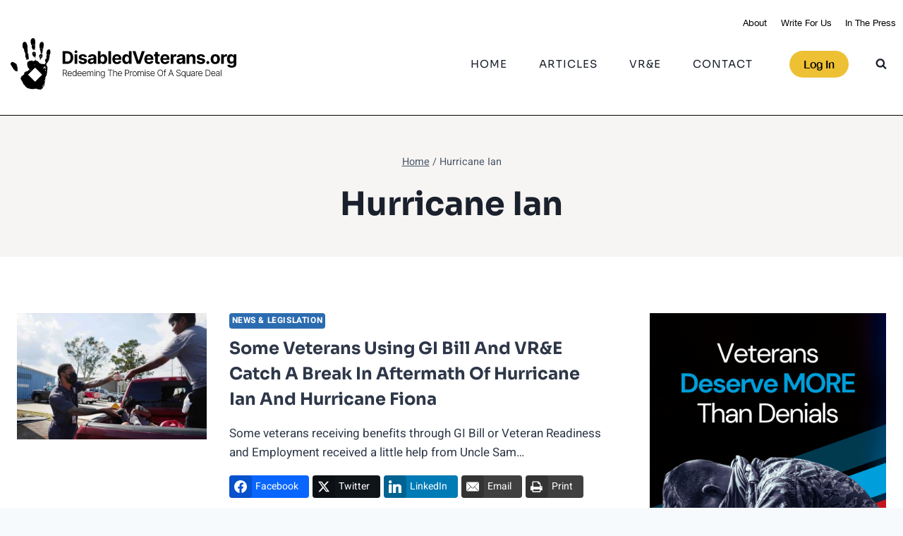

--- FILE ---
content_type: image/svg+xml
request_url: https://www.disabledveterans.org/wp-content/uploads/2023/08/disabled-logo.svg
body_size: 16645
content:
<?xml version="1.0" encoding="UTF-8"?>
<svg xmlns="http://www.w3.org/2000/svg" width="328" height="74.735" viewBox="0 0 328 74.735">
  <g id="Group_38" data-name="Group 38" transform="translate(-180 378.646)">
    <g id="Group_2" data-name="Group 2" transform="translate(180 -378.646)">
      <g id="Group_3" data-name="Group 3" transform="translate(0 0)">
        <path id="Path_1" data-name="Path 1" d="M168.034,58.976h-6.552V40.493h6.606a9.83,9.83,0,0,1,4.8,1.105,7.547,7.547,0,0,1,3.1,3.173,10.494,10.494,0,0,1,1.087,4.946,10.569,10.569,0,0,1-1.087,4.964,7.538,7.538,0,0,1-3.114,3.186,9.933,9.933,0,0,1-4.842,1.11m-2.644-3.348h2.482a6.263,6.263,0,0,0,2.919-.618,3.953,3.953,0,0,0,1.787-1.923,8.109,8.109,0,0,0,.6-3.37,8.027,8.027,0,0,0-.6-3.348,3.941,3.941,0,0,0-1.782-1.914,6.279,6.279,0,0,0-2.915-.614H165.39Z" transform="translate(-86.017 -21.57)"></path>
        <path id="Path_2" data-name="Path 2" d="M201.013,42.123a2.062,2.062,0,0,1-1.466-.573,1.848,1.848,0,0,1,0-2.743,2.162,2.162,0,0,1,2.933,0,1.849,1.849,0,0,1,0,2.743,2.063,2.063,0,0,1-1.467.573m-1.931,1.787h3.845V57.772h-3.845Z" transform="translate(-105.968 -20.366)"></path>
        <path id="Path_3" data-name="Path 3" d="M223.241,54.128l-3.52.216a1.851,1.851,0,0,0-.388-.816,2.132,2.132,0,0,0-.781-.587,2.748,2.748,0,0,0-1.151-.221,2.843,2.843,0,0,0-1.507.375,1.129,1.129,0,0,0-.614,1,1.069,1.069,0,0,0,.4.839,3.155,3.155,0,0,0,1.363.551l2.509.506a6.223,6.223,0,0,1,3.015,1.335,3.145,3.145,0,0,1,.993,2.419,3.791,3.791,0,0,1-.8,2.392,5.218,5.218,0,0,1-2.184,1.6,8.3,8.3,0,0,1-3.19.573A7.462,7.462,0,0,1,213,63.157a4.448,4.448,0,0,1-1.909-3.136l3.782-.2a1.924,1.924,0,0,0,.83,1.277,3.522,3.522,0,0,0,3.317.045,1.191,1.191,0,0,0,.627-1.016,1.075,1.075,0,0,0-.442-.862,3.233,3.233,0,0,0-1.336-.519l-2.4-.479a5.72,5.72,0,0,1-3.018-1.408,3.484,3.484,0,0,1-.988-2.554,3.716,3.716,0,0,1,.727-2.3,4.608,4.608,0,0,1,2.048-1.489,8.4,8.4,0,0,1,3.1-.523,6.863,6.863,0,0,1,4.138,1.11,4.3,4.3,0,0,1,1.764,3.024" transform="translate(-112.443 -26.631)"></path>
        <path id="Path_4" data-name="Path 4" d="M244.539,64.3a5.728,5.728,0,0,1-2.365-.465,3.74,3.74,0,0,1-1.638-1.38,4.092,4.092,0,0,1-.6-2.288,4.036,4.036,0,0,1,.424-1.94,3.44,3.44,0,0,1,1.155-1.264,5.606,5.606,0,0,1,1.666-.722,12.526,12.526,0,0,1,1.963-.343q1.209-.126,1.949-.239a2.725,2.725,0,0,0,1.074-.339.753.753,0,0,0,.334-.668V54.6a1.667,1.667,0,0,0-.537-1.326,2.238,2.238,0,0,0-1.521-.47,2.709,2.709,0,0,0-1.652.456,2.139,2.139,0,0,0-.812,1.142l-3.556-.289a4.858,4.858,0,0,1,1.065-2.189,5.165,5.165,0,0,1,2.053-1.426,7.858,7.858,0,0,1,2.919-.5,8.932,8.932,0,0,1,2.216.271,5.854,5.854,0,0,1,1.886.839,4.106,4.106,0,0,1,1.3,1.458,4.422,4.422,0,0,1,.479,2.125v9.35H248.7V62.115h-.108a3.851,3.851,0,0,1-.894,1.142,4.028,4.028,0,0,1-1.345.767,5.483,5.483,0,0,1-1.814.275m1.1-2.653a3.2,3.2,0,0,0,1.5-.338,2.618,2.618,0,0,0,1.02-.916,2.371,2.371,0,0,0,.37-1.309V57.611a1.97,1.97,0,0,1-.492.212,7.063,7.063,0,0,1-.7.172q-.388.077-.776.136t-.7.1a4.764,4.764,0,0,0-1.182.316,1.9,1.9,0,0,0-.786.582,1.447,1.447,0,0,0-.279.907,1.378,1.378,0,0,0,.573,1.2,2.438,2.438,0,0,0,1.458.411" transform="translate(-127.807 -26.631)"></path>
        <path id="Path_5" data-name="Path 5" d="M271.4,58.976V40.493h3.845v6.949h.117A5.084,5.084,0,0,1,276.1,46.3a3.868,3.868,0,0,1,1.264-.975,4.3,4.3,0,0,1,1.945-.393,5.232,5.232,0,0,1,2.8.79,5.521,5.521,0,0,1,2.049,2.374,9.081,9.081,0,0,1,.767,3.967,9.205,9.205,0,0,1-.744,3.912,5.557,5.557,0,0,1-2.022,2.41,5.187,5.187,0,0,1-2.856.817,4.408,4.408,0,0,1-1.9-.37,3.882,3.882,0,0,1-1.277-.934,4.644,4.644,0,0,1-.758-1.142H275.2v2.22Zm3.763-6.931a6.164,6.164,0,0,0,.343,2.157,3.169,3.169,0,0,0,.993,1.43,2.695,2.695,0,0,0,3.168-.009,3.2,3.2,0,0,0,.988-1.444,6.867,6.867,0,0,0,0-4.246,3.146,3.146,0,0,0-.984-1.426,2.493,2.493,0,0,0-1.6-.515,2.519,2.519,0,0,0-1.584.5,3.1,3.1,0,0,0-.988,1.408,6.084,6.084,0,0,0-.343,2.148" transform="translate(-144.569 -21.57)"></path>
        <rect id="Rectangle_1" data-name="Rectangle 1" width="3.845" height="18.483" transform="translate(142.146 18.923)"></rect>
        <path id="Path_6" data-name="Path 6" d="M323.008,64.308a7.349,7.349,0,0,1-3.678-.871,5.894,5.894,0,0,1-2.369-2.473,9,9,0,0,1,0-7.55A6.132,6.132,0,0,1,319.3,50.9a6.8,6.8,0,0,1,3.551-.9,7.33,7.33,0,0,1,2.559.438,5.761,5.761,0,0,1,2.075,1.313,5.979,5.979,0,0,1,1.386,2.2,8.779,8.779,0,0,1,.5,3.091V58.09H317.665V55.707h8.087a2.949,2.949,0,0,0-.361-1.471,2.634,2.634,0,0,0-1-1.007,2.91,2.91,0,0,0-1.475-.365,2.959,2.959,0,0,0-1.548.4,2.878,2.878,0,0,0-1.051,1.073,3.06,3.06,0,0,0-.388,1.494V58.1a3.858,3.858,0,0,0,.383,1.778,2.754,2.754,0,0,0,1.087,1.155,3.288,3.288,0,0,0,1.67.406,3.632,3.632,0,0,0,1.173-.18,2.43,2.43,0,0,0,.912-.542,2.356,2.356,0,0,0,.578-.884l3.555.235a4.849,4.849,0,0,1-1.105,2.234,5.549,5.549,0,0,1-2.148,1.48,8.073,8.073,0,0,1-3.028.528" transform="translate(-168.394 -26.631)"></path>
        <path id="Path_7" data-name="Path 7" d="M352.72,59.2a5.192,5.192,0,0,1-2.857-.817,5.558,5.558,0,0,1-2.021-2.41,9.206,9.206,0,0,1-.745-3.912,9.08,9.08,0,0,1,.767-3.967,5.527,5.527,0,0,1,2.044-2.374,5.226,5.226,0,0,1,2.8-.789,4.308,4.308,0,0,1,1.945.392,3.879,3.879,0,0,1,1.263.975,5.1,5.1,0,0,1,.736,1.142h.117V40.493h3.836V58.976h-3.791v-2.22h-.163a4.939,4.939,0,0,1-.762,1.142,3.851,3.851,0,0,1-1.273.934,4.412,4.412,0,0,1-1.9.37m1.218-3.06a2.462,2.462,0,0,0,1.575-.51,3.218,3.218,0,0,0,.993-1.43,6.885,6.885,0,0,0,0-4.305,3.082,3.082,0,0,0-.993-1.408,2.526,2.526,0,0,0-1.58-.5,2.493,2.493,0,0,0-1.6.515,3.145,3.145,0,0,0-.983,1.426,6.12,6.12,0,0,0-.334,2.112,6.2,6.2,0,0,0,.338,2.135,3.223,3.223,0,0,0,.984,1.444,2.461,2.461,0,0,0,1.593.519" transform="translate(-184.888 -21.57)"></path>
        <path id="Path_8" data-name="Path 8" d="M383.467,40.493l4.468,14.043h.172l4.476-14.043h4.332l-6.371,18.483h-5.036l-6.38-18.483Z" transform="translate(-201.949 -21.57)"></path>
        <path id="Path_9" data-name="Path 9" d="M422.455,64.308a7.347,7.347,0,0,1-3.678-.871,5.889,5.889,0,0,1-2.369-2.473,8.994,8.994,0,0,1,0-7.55A6.128,6.128,0,0,1,418.75,50.9a6.8,6.8,0,0,1,3.552-.9,7.33,7.33,0,0,1,2.558.438,5.764,5.764,0,0,1,2.076,1.313,5.978,5.978,0,0,1,1.386,2.2,8.779,8.779,0,0,1,.5,3.091V58.09H417.112V55.707H425.2a2.944,2.944,0,0,0-.361-1.471,2.63,2.63,0,0,0-1-1.007,2.911,2.911,0,0,0-1.475-.365,2.961,2.961,0,0,0-1.548.4,2.873,2.873,0,0,0-1.051,1.073,3.06,3.06,0,0,0-.388,1.494V58.1a3.859,3.859,0,0,0,.384,1.778,2.749,2.749,0,0,0,1.088,1.155,3.286,3.286,0,0,0,1.67.406,3.632,3.632,0,0,0,1.174-.18,2.425,2.425,0,0,0,.911-.542,2.346,2.346,0,0,0,.578-.884l3.555.235a4.84,4.84,0,0,1-1.105,2.234,5.547,5.547,0,0,1-2.148,1.48,8.077,8.077,0,0,1-3.028.528" transform="translate(-221.366 -26.631)"></path>
        <path id="Path_10" data-name="Path 10" d="M453.909,49.483h-8.348V46.6h8.348Zm-6.453-6.209H451.3V56.2a1.729,1.729,0,0,0,.162.826.89.89,0,0,0,.456.41,1.819,1.819,0,0,0,.681.118,2.994,2.994,0,0,0,.542-.05l.415-.077.6,2.861q-.289.09-.813.212a6.788,6.788,0,0,1-1.272.149,5.814,5.814,0,0,1-2.432-.37,3.394,3.394,0,0,1-1.62-1.318,4.027,4.027,0,0,1-.569-2.256Z" transform="translate(-237.337 -23.051)"></path>
        <path id="Path_11" data-name="Path 11" d="M472.513,64.308a7.347,7.347,0,0,1-3.678-.871,5.888,5.888,0,0,1-2.369-2.473,8.994,8.994,0,0,1,0-7.55,6.128,6.128,0,0,1,2.342-2.518,6.8,6.8,0,0,1,3.552-.9,7.33,7.33,0,0,1,2.558.438,5.764,5.764,0,0,1,2.076,1.313,5.98,5.98,0,0,1,1.386,2.2,8.779,8.779,0,0,1,.5,3.091V58.09H467.17V55.707h8.086a2.944,2.944,0,0,0-.361-1.471,2.629,2.629,0,0,0-1-1.007,2.91,2.91,0,0,0-1.475-.365,2.961,2.961,0,0,0-1.548.4,2.873,2.873,0,0,0-1.051,1.073,3.06,3.06,0,0,0-.388,1.494V58.1a3.858,3.858,0,0,0,.384,1.778,2.749,2.749,0,0,0,1.087,1.155,3.286,3.286,0,0,0,1.67.406,3.631,3.631,0,0,0,1.173-.18,2.424,2.424,0,0,0,.911-.542,2.346,2.346,0,0,0,.578-.884l3.555.235a4.84,4.84,0,0,1-1.105,2.234,5.547,5.547,0,0,1-2.148,1.48,8.077,8.077,0,0,1-3.028.528" transform="translate(-248.031 -26.631)"></path>
        <path id="Path_12" data-name="Path 12" d="M497.7,64.017V50.155h3.727v2.418h.144a3.6,3.6,0,0,1,1.273-1.953,3.357,3.357,0,0,1,2.058-.664,5.875,5.875,0,0,1,.622.036,4.433,4.433,0,0,1,.587.1V53.5a5.15,5.15,0,0,0-.749-.144,6.828,6.828,0,0,0-.876-.063,3.082,3.082,0,0,0-1.511.365,2.718,2.718,0,0,0-1.047,1.016,2.888,2.888,0,0,0-.384,1.5v7.843Z" transform="translate(-265.112 -26.61)"></path>
        <path id="Path_13" data-name="Path 13" d="M520.682,64.3a5.731,5.731,0,0,1-2.365-.465,3.743,3.743,0,0,1-1.638-1.38,4.093,4.093,0,0,1-.6-2.288,4.047,4.047,0,0,1,.424-1.94,3.442,3.442,0,0,1,1.156-1.264,5.606,5.606,0,0,1,1.665-.722,12.548,12.548,0,0,1,1.963-.343q1.209-.126,1.949-.239a2.72,2.72,0,0,0,1.074-.339.753.753,0,0,0,.334-.668V54.6a1.667,1.667,0,0,0-.537-1.326,2.237,2.237,0,0,0-1.521-.47,2.71,2.71,0,0,0-1.652.456,2.143,2.143,0,0,0-.813,1.142l-3.555-.289a4.861,4.861,0,0,1,1.065-2.189,5.166,5.166,0,0,1,2.053-1.426,7.859,7.859,0,0,1,2.92-.5,8.933,8.933,0,0,1,2.216.271,5.853,5.853,0,0,1,1.886.839,4.106,4.106,0,0,1,1.3,1.458,4.422,4.422,0,0,1,.479,2.125v9.35h-3.646V62.115h-.109a3.851,3.851,0,0,1-.893,1.142,4.03,4.03,0,0,1-1.345.767,5.481,5.481,0,0,1-1.813.275m1.1-2.653a3.2,3.2,0,0,0,1.5-.338,2.618,2.618,0,0,0,1.02-.916,2.371,2.371,0,0,0,.37-1.309V57.611a1.982,1.982,0,0,1-.492.212,7.04,7.04,0,0,1-.7.172q-.388.077-.776.136t-.7.1a4.756,4.756,0,0,0-1.182.316,1.9,1.9,0,0,0-.785.582,1.445,1.445,0,0,0-.28.907,1.378,1.378,0,0,0,.573,1.2,2.437,2.437,0,0,0,1.458.411" transform="translate(-274.9 -26.631)"></path>
        <path id="Path_14" data-name="Path 14" d="M551.238,56.024v8.014h-3.845V50.175h3.664v2.446h.163a3.89,3.89,0,0,1,1.543-1.918,4.7,4.7,0,0,1,2.627-.708,4.876,4.876,0,0,1,2.517.631,4.3,4.3,0,0,1,1.67,1.8,6.071,6.071,0,0,1,.6,2.784v8.826h-3.844V55.9a2.8,2.8,0,0,0-.65-1.99,2.341,2.341,0,0,0-1.814-.717,2.734,2.734,0,0,0-1.367.334,2.3,2.3,0,0,0-.92.971,3.359,3.359,0,0,0-.339,1.53" transform="translate(-291.58 -26.631)"></path>
        <path id="Path_15" data-name="Path 15" d="M590.412,54.128l-3.52.216a1.846,1.846,0,0,0-.388-.816,2.134,2.134,0,0,0-.78-.587,2.751,2.751,0,0,0-1.151-.221,2.843,2.843,0,0,0-1.507.375,1.129,1.129,0,0,0-.614,1,1.069,1.069,0,0,0,.4.839,3.152,3.152,0,0,0,1.363.551l2.51.506a6.223,6.223,0,0,1,3.014,1.335,3.145,3.145,0,0,1,.993,2.419,3.791,3.791,0,0,1-.8,2.392,5.218,5.218,0,0,1-2.184,1.6,8.3,8.3,0,0,1-3.19.573,7.459,7.459,0,0,1-4.382-1.151,4.447,4.447,0,0,1-1.909-3.136l3.782-.2a1.926,1.926,0,0,0,.83,1.277,3.523,3.523,0,0,0,3.317.045,1.19,1.19,0,0,0,.627-1.016,1.072,1.072,0,0,0-.442-.862,3.228,3.228,0,0,0-1.335-.519l-2.4-.479a5.724,5.724,0,0,1-3.019-1.408,3.487,3.487,0,0,1-.988-2.554,3.713,3.713,0,0,1,.727-2.3,4.608,4.608,0,0,1,2.048-1.489,8.4,8.4,0,0,1,3.1-.523,6.864,6.864,0,0,1,4.138,1.11,4.293,4.293,0,0,1,1.764,3.024" transform="translate(-308.024 -26.631)"></path>
        <path id="Path_16" data-name="Path 16" d="M610.837,75.629a2.173,2.173,0,0,1-2.166-2.166,2.06,2.06,0,0,1,.637-1.516,2.151,2.151,0,0,1,3.046,0,2.1,2.1,0,0,1,.348,2.6,2.321,2.321,0,0,1-.79.786,2.045,2.045,0,0,1-1.074.293" transform="translate(-324.221 -37.988)"></path>
        <path id="Path_17" data-name="Path 17" d="M628.674,64.308a7.048,7.048,0,0,1-3.633-.9,6.067,6.067,0,0,1-2.36-2.509,8.882,8.882,0,0,1,0-7.5,6.067,6.067,0,0,1,2.36-2.509,7.795,7.795,0,0,1,7.265,0,6.067,6.067,0,0,1,2.36,2.509,8.883,8.883,0,0,1,0,7.5,6.067,6.067,0,0,1-2.36,2.509,7.048,7.048,0,0,1-3.633.9m.018-2.978a2.38,2.38,0,0,0,1.6-.546,3.363,3.363,0,0,0,.97-1.494,7.224,7.224,0,0,0,0-4.314,3.4,3.4,0,0,0-.97-1.5,2.366,2.366,0,0,0-1.6-.55,2.432,2.432,0,0,0-1.62.55,3.336,3.336,0,0,0-.984,1.5,7.233,7.233,0,0,0,0,4.314,3.3,3.3,0,0,0,.984,1.494,2.446,2.446,0,0,0,1.62.546" transform="translate(-331.242 -26.631)"></path>
        <path id="Path_18" data-name="Path 18" d="M654.788,64.017V50.155h3.727v2.418h.145a3.6,3.6,0,0,1,1.273-1.953,3.357,3.357,0,0,1,2.058-.664,5.878,5.878,0,0,1,.623.036,4.433,4.433,0,0,1,.587.1V53.5a5.143,5.143,0,0,0-.749-.144,6.827,6.827,0,0,0-.876-.063,3.082,3.082,0,0,0-1.511.365,2.718,2.718,0,0,0-1.047,1.016,2.888,2.888,0,0,0-.384,1.5v7.843Z" transform="translate(-348.786 -26.61)"></path>
        <path id="Path_19" data-name="Path 19" d="M679.652,69.524a8.961,8.961,0,0,1-3.2-.51,5.352,5.352,0,0,1-2.116-1.385,4.246,4.246,0,0,1-1.02-1.967l3.556-.479a2.333,2.333,0,0,0,.514.776,2.534,2.534,0,0,0,.935.582,4.009,4.009,0,0,0,1.421.222,3.37,3.37,0,0,0,2.071-.609,2.374,2.374,0,0,0,.816-2.035V61.582h-.162a3.652,3.652,0,0,1-.758,1.092,3.809,3.809,0,0,1-1.3.839,4.991,4.991,0,0,1-1.895.325,5.639,5.639,0,0,1-2.839-.727,5.1,5.1,0,0,1-2.03-2.229,8.458,8.458,0,0,1-.754-3.8,8.969,8.969,0,0,1,.767-3.935,5.5,5.5,0,0,1,2.044-2.365,5.247,5.247,0,0,1,2.8-.785,4.337,4.337,0,0,1,1.95.393,3.86,3.86,0,0,1,1.268.975,5.373,5.373,0,0,1,.744,1.142h.144V50.174h3.818v14a4.9,4.9,0,0,1-.866,2.961,5.246,5.246,0,0,1-2.4,1.791,9.58,9.58,0,0,1-3.516.6m.081-8.574a2.623,2.623,0,0,0,1.575-.465,2.93,2.93,0,0,0,.993-1.336,5.641,5.641,0,0,0,.347-2.089,5.928,5.928,0,0,0-.343-2.117,3.088,3.088,0,0,0-.992-1.394,2.759,2.759,0,0,0-3.177.014,3.112,3.112,0,0,0-.983,1.412,5.987,5.987,0,0,0-.334,2.085,5.712,5.712,0,0,0,.338,2.071,2.934,2.934,0,0,0,.984,1.345,2.618,2.618,0,0,0,1.593.474" transform="translate(-358.431 -26.631)"></path>
        <path id="Path_20" data-name="Path 20" d="M162.353,107.422V98.087h3.013a3.491,3.491,0,0,1,1.662.358,2.4,2.4,0,0,1,1.008.989,3.009,3.009,0,0,1,.339,1.447,2.968,2.968,0,0,1-.339,1.44,2.374,2.374,0,0,1-1.005.976,3.508,3.508,0,0,1-1.651.351h-2.566v-.779h2.544a2.712,2.712,0,0,0,1.215-.242,1.605,1.605,0,0,0,.725-.688,2.206,2.206,0,0,0,.239-1.058,2.262,2.262,0,0,0-.241-1.069,1.661,1.661,0,0,0-.728-.709,2.657,2.657,0,0,0-1.224-.25h-2.138v8.57Zm4.116-4.212,2.3,4.212h-.985l-2.275-4.212Z" transform="translate(-86.481 -52.248)"></path>
        <path id="Path_21" data-name="Path 21" d="M180.49,110.119a3.079,3.079,0,0,1-1.7-.458,3.027,3.027,0,0,1-1.106-1.272,4.291,4.291,0,0,1-.39-1.875,4.343,4.343,0,0,1,.39-1.881,3.143,3.143,0,0,1,1.08-1.29,2.784,2.784,0,0,1,1.6-.467,2.98,2.98,0,0,1,1.1.207,2.728,2.728,0,0,1,.951.634,3.035,3.035,0,0,1,.668,1.071,4.278,4.278,0,0,1,.246,1.525v.4h-5.47V106H182.5a2.669,2.669,0,0,0-.272-1.215,2.152,2.152,0,0,0-.751-.855,2.112,2.112,0,0,0-2.282.041,2.421,2.421,0,0,0-.791.939,2.9,2.9,0,0,0-.289,1.276v.429a3.43,3.43,0,0,0,.289,1.457,2.229,2.229,0,0,0,.822.964,2.519,2.519,0,0,0,2.136.187A1.9,1.9,0,0,0,182,108.8a1.856,1.856,0,0,0,.39-.577l.77.251a2.279,2.279,0,0,1-.522.815,2.666,2.666,0,0,1-.9.6,3.2,3.2,0,0,1-1.242.226" transform="translate(-94.442 -54.799)"></path>
        <path id="Path_22" data-name="Path 22" d="M195.029,107.568a2.556,2.556,0,0,1-1.509-.456,3.006,3.006,0,0,1-1.009-1.272,5.146,5.146,0,0,1,0-3.8,2.976,2.976,0,0,1,1.014-1.267,2.592,2.592,0,0,1,1.518-.454,2.241,2.241,0,0,1,1.062.226,2.055,2.055,0,0,1,.679.558,3.291,3.291,0,0,1,.4.647h.073V98.086h.816v9.336h-.793v-1.3h-.1a3.16,3.16,0,0,1-.4.654,2.113,2.113,0,0,1-.686.563,2.239,2.239,0,0,1-1.065.228m.1-.743a1.832,1.832,0,0,0,1.158-.372,2.322,2.322,0,0,0,.731-1.026,4.142,4.142,0,0,0,.253-1.5,4.075,4.075,0,0,0-.251-1.484,2.279,2.279,0,0,0-.729-1.012,2.025,2.025,0,0,0-2.345.014,2.352,2.352,0,0,0-.73,1.028,4.036,4.036,0,0,0-.249,1.454,4.1,4.1,0,0,0,.251,1.473,2.4,2.4,0,0,0,.732,1.042,1.823,1.823,0,0,0,1.178.385" transform="translate(-102.352 -52.248)"></path>
        <path id="Path_23" data-name="Path 23" d="M211.086,110.119a3.077,3.077,0,0,1-1.7-.458,3.024,3.024,0,0,1-1.106-1.272,4.29,4.29,0,0,1-.39-1.875,4.343,4.343,0,0,1,.39-1.881,3.143,3.143,0,0,1,1.08-1.29,2.784,2.784,0,0,1,1.6-.467,2.98,2.98,0,0,1,1.1.207,2.728,2.728,0,0,1,.951.634,3.035,3.035,0,0,1,.668,1.071,4.277,4.277,0,0,1,.246,1.525v.4h-5.47V106H213.1a2.67,2.67,0,0,0-.272-1.215,2.153,2.153,0,0,0-.752-.855,2.112,2.112,0,0,0-2.281.041,2.422,2.422,0,0,0-.791.939,2.909,2.909,0,0,0-.29,1.276v.429a3.423,3.423,0,0,0,.29,1.457,2.229,2.229,0,0,0,.822.964,2.519,2.519,0,0,0,2.136.187,1.89,1.89,0,0,0,.634-.417,1.84,1.84,0,0,0,.39-.577l.771.251a2.279,2.279,0,0,1-.522.815,2.666,2.666,0,0,1-.9.6,3.2,3.2,0,0,1-1.242.226" transform="translate(-110.74 -54.799)"></path>
        <path id="Path_24" data-name="Path 24" d="M225.935,110.119a3.077,3.077,0,0,1-1.7-.458,3.023,3.023,0,0,1-1.106-1.272,4.29,4.29,0,0,1-.39-1.875,4.343,4.343,0,0,1,.39-1.881,3.143,3.143,0,0,1,1.08-1.29,2.784,2.784,0,0,1,1.6-.467,2.981,2.981,0,0,1,1.1.207,2.728,2.728,0,0,1,.951.634,3.035,3.035,0,0,1,.668,1.071,4.278,4.278,0,0,1,.246,1.525v.4H223.3V106h4.641a2.669,2.669,0,0,0-.271-1.215,2.153,2.153,0,0,0-.752-.855,2.112,2.112,0,0,0-2.281.041,2.422,2.422,0,0,0-.791.939,2.908,2.908,0,0,0-.29,1.276v.429a3.423,3.423,0,0,0,.29,1.457,2.229,2.229,0,0,0,.822.964,2.519,2.519,0,0,0,2.136.187,1.89,1.89,0,0,0,.634-.417,1.84,1.84,0,0,0,.39-.577l.771.251a2.279,2.279,0,0,1-.522.815,2.666,2.666,0,0,1-.9.6,3.2,3.2,0,0,1-1.242.226" transform="translate(-118.649 -54.799)"></path>
        <path id="Path_25" data-name="Path 25" d="M238.364,109.978v-7h.788v1.075h.073a1.728,1.728,0,0,1,.7-.854,2.144,2.144,0,0,1,1.178-.313,1.976,1.976,0,0,1,1.192.34,2.044,2.044,0,0,1,.7.932h.059a1.951,1.951,0,0,1,.772-.928,2.358,2.358,0,0,1,1.3-.344,1.993,1.993,0,0,1,1.541.613,2.552,2.552,0,0,1,.565,1.789v4.691h-.811v-4.691a1.668,1.668,0,0,0-.424-1.244,1.528,1.528,0,0,0-1.117-.415,1.559,1.559,0,0,0-1.235.493,1.821,1.821,0,0,0-.433,1.249v4.609h-.829v-4.763a1.644,1.644,0,0,0-.4-1.149,1.431,1.431,0,0,0-1.116-.438,1.629,1.629,0,0,0-.869.237,1.665,1.665,0,0,0-.606.659,2.059,2.059,0,0,0-.221.969v4.485Z" transform="translate(-126.969 -54.804)"></path>
        <path id="Path_26" data-name="Path 26" d="M261.047,99.175a.6.6,0,0,1-.428-.171.567.567,0,0,1,0-.825.622.622,0,0,1,.857,0,.567.567,0,0,1,0,.825.6.6,0,0,1-.429.171m-.415,1.2h.816v7h-.816Z" transform="translate(-138.729 -52.206)"></path>
        <path id="Path_27" data-name="Path 27" d="M266.913,105.6v4.376H266.1v-7h.789v1.1h.072a1.968,1.968,0,0,1,.768-.864,2.4,2.4,0,0,1,1.293-.326,2.536,2.536,0,0,1,1.242.294,2.035,2.035,0,0,1,.834.864,2.988,2.988,0,0,1,.3,1.4v4.535h-.812v-4.485a1.886,1.886,0,0,0-.481-1.363,1.7,1.7,0,0,0-1.287-.5,1.992,1.992,0,0,0-.98.237,1.717,1.717,0,0,0-.677.681,2.126,2.126,0,0,0-.249,1.055" transform="translate(-141.745 -54.805)"></path>
        <path id="Path_28" data-name="Path 28" d="M283.183,112.745a3.862,3.862,0,0,1-1.253-.185,2.725,2.725,0,0,1-.907-.5,2.393,2.393,0,0,1-.575-.716l.665-.437a2.493,2.493,0,0,0,.4.52,1.984,1.984,0,0,0,.661.424,2.633,2.633,0,0,0,1.005.169,2.31,2.31,0,0,0,1.5-.465,1.754,1.754,0,0,0,.572-1.445v-1.577h-.073a2.7,2.7,0,0,1-.406.636,2.07,2.07,0,0,1-.691.526,2.377,2.377,0,0,1-1.055.21,2.705,2.705,0,0,1-1.488-.415,2.817,2.817,0,0,1-1.021-1.187,4.228,4.228,0,0,1-.372-1.844,4.526,4.526,0,0,1,.363-1.869,2.966,2.966,0,0,1,1.015-1.258,2.6,2.6,0,0,1,1.518-.451,2.256,2.256,0,0,1,1.067.226,2.075,2.075,0,0,1,.681.558,3.462,3.462,0,0,1,.4.648h.081v-1.336h.794v7.184a2.615,2.615,0,0,1-.379,1.464,2.255,2.255,0,0,1-1.03.85,3.766,3.766,0,0,1-1.482.276m-.054-3.588a2,2,0,0,0,1.153-.326,2.062,2.062,0,0,0,.734-.937,3.767,3.767,0,0,0,.255-1.454,3.946,3.946,0,0,0-.25-1.457,2.291,2.291,0,0,0-.727-1,2.039,2.039,0,0,0-2.349.011,2.318,2.318,0,0,0-.73,1.019,3.961,3.961,0,0,0-.246,1.43,3.712,3.712,0,0,0,.251,1.415,2.133,2.133,0,0,0,.733.958,1.977,1.977,0,0,0,1.177.344" transform="translate(-149.228 -54.799)"></path>
        <path id="Path_29" data-name="Path 29" d="M302.106,98.852v-.766h6.769v.766h-2.959v8.57h-.852v-8.57Z" transform="translate(-160.923 -52.248)"></path>
        <path id="Path_30" data-name="Path 30" d="M320.039,103.046v4.376h-.811V98.087h.811v3.432h.073a1.958,1.958,0,0,1,.764-.866,2.43,2.43,0,0,1,1.31-.323,2.58,2.58,0,0,1,1.249.292,2.034,2.034,0,0,1,.839.861,2.982,2.982,0,0,1,.3,1.4v4.535h-.816v-4.485a1.885,1.885,0,0,0-.48-1.365,1.718,1.718,0,0,0-1.3-.5,2.061,2.061,0,0,0-1,.237,1.727,1.727,0,0,0-.691.681,2.1,2.1,0,0,0-.253,1.055" transform="translate(-170.043 -52.248)"></path>
        <path id="Path_31" data-name="Path 31" d="M336.576,110.119a3.077,3.077,0,0,1-1.7-.458,3.023,3.023,0,0,1-1.106-1.272,4.29,4.29,0,0,1-.39-1.875,4.342,4.342,0,0,1,.39-1.881,3.143,3.143,0,0,1,1.08-1.29,2.784,2.784,0,0,1,1.6-.467,2.98,2.98,0,0,1,1.1.207,2.728,2.728,0,0,1,.951.634,3.036,3.036,0,0,1,.668,1.071,4.277,4.277,0,0,1,.246,1.525v.4h-5.47V106h4.641a2.67,2.67,0,0,0-.271-1.215,2.152,2.152,0,0,0-.752-.855,2.112,2.112,0,0,0-2.282.041,2.422,2.422,0,0,0-.791.939,2.908,2.908,0,0,0-.29,1.276v.429a3.423,3.423,0,0,0,.29,1.457,2.229,2.229,0,0,0,.822.964,2.519,2.519,0,0,0,2.136.187,1.889,1.889,0,0,0,.634-.417,1.838,1.838,0,0,0,.39-.577l.771.251a2.278,2.278,0,0,1-.522.815,2.666,2.666,0,0,1-.9.6,3.2,3.2,0,0,1-1.242.226" transform="translate(-177.584 -54.799)"></path>
        <path id="Path_32" data-name="Path 32" d="M355.992,107.422V98.086H359a3.315,3.315,0,0,1,1.662.381,2.5,2.5,0,0,1,1.007,1.032,3.351,3.351,0,0,1,0,2.938,2.488,2.488,0,0,1-1,1.035,3.292,3.292,0,0,1-1.655.38h-2.371v-.765H359a2.425,2.425,0,0,0,1.217-.276,1.759,1.759,0,0,0,.722-.754,2.6,2.6,0,0,0,0-2.179,1.745,1.745,0,0,0-.725-.752,2.478,2.478,0,0,0-1.229-.273h-2.138v8.57Z" transform="translate(-189.627 -52.248)"></path>
        <path id="Path_33" data-name="Path 33" d="M371.709,109.963v-7h.788v1.075h.059a1.761,1.761,0,0,1,.732-.854,2.188,2.188,0,0,1,1.183-.326c.067,0,.142,0,.224,0l.2.009v.825l-.191-.028a2.254,2.254,0,0,0-.3-.018,2.017,2.017,0,0,0-.973.23,1.726,1.726,0,0,0-.919,1.561v4.522Z" transform="translate(-197.999 -54.789)"></path>
        <path id="Path_34" data-name="Path 34" d="M382.246,110.119a2.835,2.835,0,0,1-1.6-.46,3.111,3.111,0,0,1-1.087-1.274,4.284,4.284,0,0,1-.392-1.88,4.337,4.337,0,0,1,.392-1.894,3.087,3.087,0,0,1,1.087-1.276,3.019,3.019,0,0,1,3.2,0,3.126,3.126,0,0,1,1.087,1.276,4.718,4.718,0,0,1,0,3.772,3.1,3.1,0,0,1-1.087,1.274,2.834,2.834,0,0,1-1.6.46m0-.743a1.955,1.955,0,0,0,1.236-.392,2.442,2.442,0,0,0,.768-1.044,3.813,3.813,0,0,0,.263-1.436,3.852,3.852,0,0,0-.263-1.441,2.473,2.473,0,0,0-.768-1.053,2.119,2.119,0,0,0-2.469,0,2.466,2.466,0,0,0-.77,1.053,3.851,3.851,0,0,0-.262,1.441,3.812,3.812,0,0,0,.262,1.436,2.441,2.441,0,0,0,.768,1.044,1.956,1.956,0,0,0,1.236.392" transform="translate(-201.97 -54.799)"></path>
        <path id="Path_35" data-name="Path 35" d="M395.067,109.978v-7h.788v1.075h.073a1.725,1.725,0,0,1,.7-.854,2.145,2.145,0,0,1,1.178-.313,1.975,1.975,0,0,1,1.192.34,2.04,2.04,0,0,1,.7.932h.059a1.953,1.953,0,0,1,.772-.928,2.36,2.36,0,0,1,1.3-.344,1.993,1.993,0,0,1,1.54.613,2.55,2.55,0,0,1,.565,1.789v4.691h-.811v-4.691a1.669,1.669,0,0,0-.424-1.244,1.528,1.528,0,0,0-1.117-.415,1.558,1.558,0,0,0-1.235.493,1.821,1.821,0,0,0-.433,1.249v4.609h-.83v-4.763a1.646,1.646,0,0,0-.4-1.149,1.431,1.431,0,0,0-1.117-.438,1.629,1.629,0,0,0-.868.237,1.663,1.663,0,0,0-.606.659,2.06,2.06,0,0,0-.221.969v4.485Z" transform="translate(-210.441 -54.804)"></path>
        <path id="Path_36" data-name="Path 36" d="M417.751,99.175a.6.6,0,0,1-.429-.171.569.569,0,0,1,0-.825.622.622,0,0,1,.857,0,.567.567,0,0,1,0,.825.6.6,0,0,1-.429.171m-.415,1.2h.816v7h-.816Z" transform="translate(-222.201 -52.206)"></path>
        <path id="Path_37" data-name="Path 37" d="M427.125,104.508l-.743.21a1.96,1.96,0,0,0-.31-.57,1.412,1.412,0,0,0-.522-.406,1.869,1.869,0,0,0-.8-.15,1.911,1.911,0,0,0-1.167.337,1.037,1.037,0,0,0-.456.871.937.937,0,0,0,.313.732,2.27,2.27,0,0,0,.964.444l1.058.26a2.624,2.624,0,0,1,1.319.679,1.63,1.63,0,0,1,.44,1.167,1.77,1.77,0,0,1-.328,1.053,2.188,2.188,0,0,1-.914.723,3.3,3.3,0,0,1-1.356.262,2.9,2.9,0,0,1-1.691-.462,2.092,2.092,0,0,1-.852-1.338l.779-.191a1.568,1.568,0,0,0,.591.944,1.931,1.931,0,0,0,1.16.319,2.1,2.1,0,0,0,1.29-.363,1.1,1.1,0,0,0,.483-.909.98.98,0,0,0-.283-.713,1.732,1.732,0,0,0-.857-.426l-1.144-.273a2.628,2.628,0,0,1-1.349-.693,1.667,1.667,0,0,1-.437-1.176,1.706,1.706,0,0,1,.315-1.019,2.11,2.11,0,0,1,.866-.691,3.012,3.012,0,0,1,1.258-.25,2.492,2.492,0,0,1,1.539.435,2.415,2.415,0,0,1,.832,1.2" transform="translate(-224.831 -54.799)"></path>
        <path id="Path_38" data-name="Path 38" d="M438.212,110.119a3.081,3.081,0,0,1-1.7-.458,3.028,3.028,0,0,1-1.105-1.272,4.29,4.29,0,0,1-.39-1.875,4.343,4.343,0,0,1,.39-1.881,3.149,3.149,0,0,1,1.08-1.29,2.786,2.786,0,0,1,1.6-.467,2.984,2.984,0,0,1,1.1.207,2.731,2.731,0,0,1,.95.634,3.035,3.035,0,0,1,.668,1.071,4.278,4.278,0,0,1,.246,1.525v.4h-5.47V106h4.641a2.676,2.676,0,0,0-.271-1.215,2.157,2.157,0,0,0-.752-.855,2.112,2.112,0,0,0-2.282.041,2.425,2.425,0,0,0-.791.939,2.921,2.921,0,0,0-.289,1.276v.429a3.422,3.422,0,0,0,.289,1.457,2.233,2.233,0,0,0,.823.964,2.519,2.519,0,0,0,2.136.187,1.89,1.89,0,0,0,.634-.417,1.838,1.838,0,0,0,.39-.577l.77.251a2.277,2.277,0,0,1-.522.815,2.672,2.672,0,0,1-.9.6,3.2,3.2,0,0,1-1.242.226" transform="translate(-231.723 -54.799)"></path>
        <path id="Path_39" data-name="Path 39" d="M464.8,102.609a5.787,5.787,0,0,1-.519,2.537,4.005,4.005,0,0,1-1.43,1.668,4,4,0,0,1-4.18,0,3.993,3.993,0,0,1-1.427-1.668,6.477,6.477,0,0,1,0-5.073,3.989,3.989,0,0,1,1.429-1.669,3.991,3.991,0,0,1,4.177,0,4.009,4.009,0,0,1,1.43,1.669,5.785,5.785,0,0,1,.519,2.537m-.83,0a5.043,5.043,0,0,0-.419-2.149,3.218,3.218,0,0,0-1.145-1.37,3.083,3.083,0,0,0-3.286,0,3.234,3.234,0,0,0-1.146,1.367,5.7,5.7,0,0,0,0,4.3,3.229,3.229,0,0,0,1.144,1.37,3.091,3.091,0,0,0,3.293,0,3.207,3.207,0,0,0,1.147-1.37,4.99,4.99,0,0,0,.415-2.149" transform="translate(-243.287 -52.102)"></path>
        <path id="Path_40" data-name="Path 40" d="M479.2,100.633h-3.441v-.707H479.2Zm-2.366,6.3V98.9a1.662,1.662,0,0,1,.262-.953,1.68,1.68,0,0,1,.686-.588,2.075,2.075,0,0,1,.9-.2,2.287,2.287,0,0,1,.531.052,2.665,2.665,0,0,1,.335.1l-.237.711-.224-.064a1.273,1.273,0,0,0-.333-.036,1.087,1.087,0,0,0-.816.3,1.171,1.171,0,0,0-.287.848l0,7.859Z" transform="translate(-253.421 -51.754)"></path>
        <path id="Path_41" data-name="Path 41" d="M491.491,107.422H490.6l3.4-9.335h.912l3.4,9.335h-.893l-2.927-8.228h-.064Zm.643-3.578h4.631v.766h-4.631Z" transform="translate(-261.327 -52.248)"></path>
        <path id="Path_42" data-name="Path 42" d="M520.621,100.27a1.7,1.7,0,0,0-.688-1.24,2.48,2.48,0,0,0-1.536-.461,2.764,2.764,0,0,0-1.146.223,1.872,1.872,0,0,0-.775.618,1.512,1.512,0,0,0-.28.9,1.281,1.281,0,0,0,.16.647,1.525,1.525,0,0,0,.431.476,3.034,3.034,0,0,0,.6.34,5.5,5.5,0,0,0,.668.237l.985.283a7.006,7.006,0,0,1,.893.315,3.689,3.689,0,0,1,.818.481,2.239,2.239,0,0,1,.6.707,2.074,2.074,0,0,1,.226,1,2.417,2.417,0,0,1-.388,1.345,2.664,2.664,0,0,1-1.112.946,4.49,4.49,0,0,1-3.391.032,2.669,2.669,0,0,1-1.1-.878,2.473,2.473,0,0,1-.451-1.3H516a1.631,1.631,0,0,0,.365.935,1.992,1.992,0,0,0,.83.581,3.384,3.384,0,0,0,2.381-.036,2.037,2.037,0,0,0,.857-.656,1.6,1.6,0,0,0,.313-.982,1.267,1.267,0,0,0-.246-.8,1.912,1.912,0,0,0-.686-.54,6.2,6.2,0,0,0-1.018-.388l-1.117-.328a4.146,4.146,0,0,1-1.7-.907,1.951,1.951,0,0,1-.607-1.477,2.243,2.243,0,0,1,.4-1.324,2.7,2.7,0,0,1,1.094-.893,3.634,3.634,0,0,1,1.553-.322,3.546,3.546,0,0,1,1.541.319,2.687,2.687,0,0,1,1.064.877,2.305,2.305,0,0,1,.422,1.27Z" transform="translate(-274.394 -52.098)"></path>
        <path id="Path_43" data-name="Path 43" d="M536.195,112.6v-3.925h-.073a3.16,3.16,0,0,1-.4.654,2.1,2.1,0,0,1-.688.563,2.242,2.242,0,0,1-1.062.228,2.558,2.558,0,0,1-1.507-.456,3,3,0,0,1-1.012-1.272,5.151,5.151,0,0,1,0-3.8,2.978,2.978,0,0,1,1.015-1.267,2.592,2.592,0,0,1,1.518-.454,2.224,2.224,0,0,1,1.065.228,2.1,2.1,0,0,1,.677.558,3.242,3.242,0,0,1,.4.645h.1v-1.336h.793V112.6Zm-2.129-3.223a1.833,1.833,0,0,0,1.158-.372,2.326,2.326,0,0,0,.731-1.026,4.151,4.151,0,0,0,.253-1.5,4.086,4.086,0,0,0-.25-1.484,2.293,2.293,0,0,0-.727-1.012,2.032,2.032,0,0,0-2.35.014,2.326,2.326,0,0,0-.73,1.028,4.439,4.439,0,0,0,0,2.926,2.394,2.394,0,0,0,.734,1.042,1.826,1.826,0,0,0,1.176.385" transform="translate(-282.896 -54.799)"></path>
        <path id="Path_44" data-name="Path 44" d="M551.684,107.407v-4.326h.811v7h-.811V108.92h-.064a2.139,2.139,0,0,1-.78.9,2.283,2.283,0,0,1-1.3.358,2.379,2.379,0,0,1-1.19-.294,2.05,2.05,0,0,1-.815-.864,3,3,0,0,1-.3-1.4v-4.536h.812v4.485a1.818,1.818,0,0,0,.483,1.32,1.65,1.65,0,0,0,1.24.5,1.95,1.95,0,0,0,.912-.228,1.886,1.886,0,0,0,.721-.668,1.966,1.966,0,0,0,.282-1.082" transform="translate(-291.496 -54.908)"></path>
        <path id="Path_45" data-name="Path 45" d="M563.538,110.133a2.666,2.666,0,0,1-1.158-.249,2,2,0,0,1-.834-.72,2.042,2.042,0,0,1-.31-1.146,1.785,1.785,0,0,1,.2-.875,1.6,1.6,0,0,1,.556-.584,3.1,3.1,0,0,1,.852-.36,7.913,7.913,0,0,1,1.085-.205q.588-.073,1-.128a1.822,1.822,0,0,0,.622-.173.405.405,0,0,0,.214-.383v-.164a1.5,1.5,0,0,0-.427-1.129,1.69,1.69,0,0,0-1.224-.412,2.1,2.1,0,0,0-1.233.333,1.833,1.833,0,0,0-.668.784l-.77-.278a2.281,2.281,0,0,1,.656-.919,2.633,2.633,0,0,1,.939-.5,3.712,3.712,0,0,1,1.053-.153,3.565,3.565,0,0,1,.836.105,2.407,2.407,0,0,1,.809.362,1.878,1.878,0,0,1,.606.715,2.554,2.554,0,0,1,.233,1.16v4.755h-.811v-1.108h-.05a2.2,2.2,0,0,1-.433.6,2.247,2.247,0,0,1-.72.479,2.546,2.546,0,0,1-1.016.187m.109-.743a2.12,2.12,0,0,0,1.121-.287,1.976,1.976,0,0,0,.732-.764,2.173,2.173,0,0,0,.258-1.051v-1.012a.81.81,0,0,1-.3.155,4.049,4.049,0,0,1-.487.121q-.275.053-.549.089l-.492.064a4.541,4.541,0,0,0-1.012.228,1.468,1.468,0,0,0-.643.426,1.055,1.055,0,0,0-.224.7,1.17,1.17,0,0,0,.456.987,1.829,1.829,0,0,0,1.144.349" transform="translate(-298.954 -54.799)"></path>
        <path id="Path_46" data-name="Path 46" d="M576.163,109.963v-7h.788v1.075h.059a1.761,1.761,0,0,1,.732-.854,2.188,2.188,0,0,1,1.183-.326c.067,0,.142,0,.224,0l.2.009v.825l-.191-.028a2.252,2.252,0,0,0-.3-.018,2.017,2.017,0,0,0-.973.23,1.727,1.727,0,0,0-.919,1.561v4.522Z" transform="translate(-306.905 -54.789)"></path>
        <path id="Path_47" data-name="Path 47" d="M586.81,110.119a3.082,3.082,0,0,1-1.7-.458,3.029,3.029,0,0,1-1.105-1.272,4.292,4.292,0,0,1-.39-1.875,4.344,4.344,0,0,1,.39-1.881,3.15,3.15,0,0,1,1.08-1.29,2.786,2.786,0,0,1,1.6-.467,2.983,2.983,0,0,1,1.1.207,2.732,2.732,0,0,1,.95.634,3.037,3.037,0,0,1,.668,1.071,4.278,4.278,0,0,1,.246,1.525v.4h-5.47V106h4.641a2.676,2.676,0,0,0-.271-1.215,2.156,2.156,0,0,0-.752-.855,2.112,2.112,0,0,0-2.282.041,2.425,2.425,0,0,0-.791.939,2.921,2.921,0,0,0-.289,1.276v.429a3.422,3.422,0,0,0,.289,1.457,2.233,2.233,0,0,0,.823.964,2.519,2.519,0,0,0,2.136.187,1.89,1.89,0,0,0,.634-.417,1.839,1.839,0,0,0,.39-.577l.77.251a2.276,2.276,0,0,1-.522.815,2.672,2.672,0,0,1-.9.6,3.2,3.2,0,0,1-1.242.226" transform="translate(-310.877 -54.799)"></path>
        <path id="Path_48" data-name="Path 48" d="M608.962,107.423h-2.735V98.087h2.9a4.454,4.454,0,0,1,2.286.556,3.651,3.651,0,0,1,1.457,1.6,6.39,6.39,0,0,1-.012,5.012,3.671,3.671,0,0,1-1.5,1.611,4.771,4.771,0,0,1-2.391.561m-1.882-.766h1.832a3.934,3.934,0,0,0,2.015-.474,2.961,2.961,0,0,0,1.217-1.354,4.977,4.977,0,0,0,.406-2.1,5.067,5.067,0,0,0-.4-2.079,2.925,2.925,0,0,0-1.167-1.336,3.64,3.64,0,0,0-1.908-.465h-2Z" transform="translate(-322.919 -52.248)"></path>
        <path id="Path_49" data-name="Path 49" d="M626.89,110.119a3.081,3.081,0,0,1-1.7-.458,3.029,3.029,0,0,1-1.105-1.272,4.291,4.291,0,0,1-.39-1.875,4.343,4.343,0,0,1,.39-1.881,3.149,3.149,0,0,1,1.08-1.29,2.786,2.786,0,0,1,1.6-.467,2.984,2.984,0,0,1,1.1.207,2.731,2.731,0,0,1,.95.634,3.034,3.034,0,0,1,.668,1.071,4.279,4.279,0,0,1,.246,1.525v.4h-5.47V106H628.9a2.675,2.675,0,0,0-.271-1.215,2.157,2.157,0,0,0-.752-.855,2.112,2.112,0,0,0-2.282.041,2.425,2.425,0,0,0-.791.939,2.921,2.921,0,0,0-.289,1.276v.429a3.424,3.424,0,0,0,.289,1.457,2.232,2.232,0,0,0,.823.964,2.519,2.519,0,0,0,2.136.187,1.89,1.89,0,0,0,.634-.417,1.838,1.838,0,0,0,.39-.577l.77.251a2.277,2.277,0,0,1-.521.815,2.673,2.673,0,0,1-.9.6,3.2,3.2,0,0,1-1.242.226" transform="translate(-332.226 -54.799)"></path>
        <path id="Path_50" data-name="Path 50" d="M640.879,110.133a2.666,2.666,0,0,1-1.158-.249,2,2,0,0,1-.834-.72,2.043,2.043,0,0,1-.31-1.146,1.785,1.785,0,0,1,.2-.875,1.6,1.6,0,0,1,.556-.584,3.1,3.1,0,0,1,.852-.36,7.908,7.908,0,0,1,1.085-.205q.588-.073,1-.128a1.822,1.822,0,0,0,.622-.173.405.405,0,0,0,.215-.383v-.164a1.5,1.5,0,0,0-.427-1.129,1.69,1.69,0,0,0-1.224-.412,2.1,2.1,0,0,0-1.233.333,1.835,1.835,0,0,0-.668.784l-.77-.278a2.28,2.28,0,0,1,.656-.919,2.632,2.632,0,0,1,.939-.5,3.71,3.71,0,0,1,1.053-.153,3.565,3.565,0,0,1,.837.105,2.406,2.406,0,0,1,.809.362,1.878,1.878,0,0,1,.606.715,2.554,2.554,0,0,1,.233,1.16v4.755H643.1v-1.108h-.05a2.2,2.2,0,0,1-.433.6,2.248,2.248,0,0,1-.72.479,2.546,2.546,0,0,1-1.016.187m.109-.743a2.119,2.119,0,0,0,1.121-.287,1.977,1.977,0,0,0,.732-.764,2.176,2.176,0,0,0,.258-1.051v-1.012a.811.811,0,0,1-.3.155,4.052,4.052,0,0,1-.487.121q-.275.053-.55.089l-.492.064a4.539,4.539,0,0,0-1.012.228,1.467,1.467,0,0,0-.643.426,1.055,1.055,0,0,0-.224.7,1.17,1.17,0,0,0,.456.987,1.829,1.829,0,0,0,1.144.349" transform="translate(-340.151 -54.799)"></path>
        <rect id="Rectangle_2" data-name="Rectangle 2" width="0.811" height="9.336" transform="translate(305.402 45.838)"></rect>
        <path id="Path_51" data-name="Path 51" d="M100.548,34.709c-.286.038-.237.22-.2.457.207-.01.181-.258.2-.457" transform="translate(-53.437 -18.489)" fill-rule="evenodd"></path>
        <path id="Path_52" data-name="Path 52" d="M90.182,67.68c-.231.039-.416-.018-.4.389.118-.007.137.082.262.069a1.081,1.081,0,0,0,.136-.458" transform="translate(-47.825 -36.051)" fill-rule="evenodd"></path>
        <path id="Path_53" data-name="Path 53" d="M21.788,99.355c-.148-.1-.122-.138-.062-.329-.136-.029-.174.043-.263.063.019.154.1.247.061.459.21.06.138-.168.265-.193" transform="translate(-11.433 -52.745)" fill-rule="evenodd"></path>
        <path id="Path_54" data-name="Path 54" d="M101.548,146.729a.363.363,0,0,1,.063.263l.2,0c.012-.076-.014-.117-.064-.132.043-.066.151-.065.133-.195-.153-.162-.123.1-.329.062" transform="translate(-54.092 -78.097)" fill-rule="evenodd"></path>
        <path id="Path_55" data-name="Path 55" d="M100.691,147.6l.263,0c.071-.061.022-.242.2-.2-.027-.1-.205-.057-.128-.263-.064,0-.051.08-.067.13-.067.13-.291.1-.265.325" transform="translate(-53.634 -78.377)" fill-rule="evenodd"></path>
        <path id="Path_56" data-name="Path 56" d="M102.932,149.326c.013-.055-.025-.062-.065-.065h-.131c.143.216-.139.287-.005.458.337.076.1-.389.2-.391" transform="translate(-54.702 -79.506)" fill-rule="evenodd"></path>
        <path id="Path_57" data-name="Path 57" d="M93.9,22.847c.32-.234.507.662.719.139a5.239,5.239,0,0,1-.892,3.659.181.181,0,0,1,.2.133c-.071.38-.352,1-.147,1.439-.432.172-.128.559-.142.981-.139.057-.2.2-.4.192-.27-.381-.974-.62-1.1-.929-.3.075-.654-.182-.912-.468,0-.482.375-.981.146-1.374-.007.1.007.227-.133.2-.016-.461.013-.6-.253-.855.34-.4.025-.9.278-1.373-.276.154-.116-.089-.26-.2-.144-.009-.107.5-.265.259-.147-.359.007-1.046-.243-1.641-.088-.207-.364-.315-.388-.528-.059-.537.354-.567.536-1.043a2.891,2.891,0,0,1-.958-2.238,8.7,8.7,0,0,1,.985-6.213,3.593,3.593,0,0,1,3.223-1.21c2.756.586,1.825,6.573,1.216,8.6.891.472-.415.939-.278,1.438-.223.192-.705.119-.985.252.162-.008.318-.009.326.135-.041.09-.252.007-.264.128.09.085.025.322.193.33,0-.036.054-.073.065,0-.087.065-.244.059-.264.194m-1.54-2.9c.022.087.114.1.129.2-.186.052-.169-.094-.327-.069.1.187.383.186.653.2-.007-.118.081-.137.068-.261-.143-.061-.281.006-.523-.072m.322.528c-.062-.2-.221.027-.263.063.262.007.007.322-.2.063-.106.208.372.228.521.268-.021.089-.164.052-.263.063-.021.171.021.282.194.265-.087.261-.136-.02-.328,0,.017.2.25.187.257.4l.721.008c-.093-.1-.049-.208.133-.2-.319-.265-.262-.67-.779-.663-.154,0,.026-.179.132-.13.021-.221-.308-.011-.129-.133m1.6,3.293c-.185-.056-.171.091-.328.062.039.057.365.148.128.264.234.175.116-.155.2-.326m-.272.915c-.02-.08.015-.4.068-.2.075-.058-.014-.158.2-.194-.165-.143-.515.09-.528.322.053-.012.066-.065.131-.064.01.076-.015.116-.066.13.028.1.084-.026.2,0" transform="translate(-47.642 -6.243)" fill-rule="evenodd"></path>
        <path id="Path_58" data-name="Path 58" d="M40.062,26.115a.179.179,0,0,1,0-.262,3.415,3.415,0,0,1-.486-3.543,4.826,4.826,0,0,1-1.1-.994c-.146-.175-.427-.265-.52-.4-.9-1.278-1.125-4.179-.784-6.232.251-1.517,1.393-3.136,2.59-3.182,2.088-.079,2.667,1.166,3.445,2.527a11.529,11.529,0,0,1,1.107,6.629,1.221,1.221,0,0,0-.2.391,17.51,17.51,0,0,1,.393,5.966c.052.165.177.259.191.461-.066.22-.244.324-.4.454.211.075.389.181.586.268.094.557.229,1.072.773,1.187a3.5,3.5,0,0,1-.153,2.03c.022.151.286.065.259.265-.03.026.051.1.064.067-.3.694.014.767.117,1.311A1.276,1.276,0,0,1,45.8,34.17c.012-.163.016-.318-.127-.329-.019.488.429.36.123.722A.3.3,0,0,0,46,34.5c-.029.333.111.379-.07.393a2.942,2.942,0,0,1,.369,2.166c-.075-.1-.079-.269-.193-.329.054.284-.285-.128-.2.26-.249-.074-.2-.176-.328.062-.026-.125-.021-.282-.193-.264a.537.537,0,0,1-.461.192c-.014-.117.07-.328-.129-.264a5.821,5.821,0,0,1-.859.712c-.006-.1.011-.227-.129-.2.037.3-.253.272-.4.389-.11-.034-.2-.314-.458-.071.03-.353-.189-.463-.188-.789-.186.053-.169-.094-.327-.069.017-.46-.351-.739-.186-.985.165-.085.156.307.261.069-.324-.452-.858-1-.768-1.646a3.311,3.311,0,0,1-.42-3.542.819.819,0,0,1,.011-1.048c-.086-.15-.131-.659.074-.786-.272.072-.253-.14-.457-.136.308-.451-.589-.717-.186-1.051a.308.308,0,0,0-.2.064c.01-.211-.063-.639-.19-.592-.107-.207.246-.265.069-.327-.162.15-.41-.495-.125-.591-.179-.008-.133.107-.262,0m2.492-6.327c.005-.077-.458.142-.657.189.216.2.491-.114.657-.189m.851.074a4.413,4.413,0,0,1-.921.318c-.029-.14.1-.123.2-.129-.229-.187-.522.126-.787.122.147.21.347-.081.525-.059.018.261-.343.135-.461.257.136.2.535-.194.456.267a.455.455,0,0,1,.523.071c-.159-.185-.064-.278.132-.129.18-.414-.441.106-.653-.138.035-.1.1-.164.134-.261a.984.984,0,0,0,.856-.318m-1.32.837c.131.2.394.064.72.074-.169-.173-.494-.089-.72-.074m.064.2c-.179.161.34.226.457.136-.007-.188-.451.051-.457-.136m1.234,7.023c.093.186.073-.455-.127-.394.007.164.123.207-.068.261-.021.175.256-.171.195.133m.63,2.234c-.128-.144-.13.123,0,.2a.6.6,0,0,0,.46-.192c-.11-.2-.625.28-.458-.005m1.124,5.057c.186-.052.169.093.327.069a.311.311,0,0,0,.068-.2c-.1-.1-.448-.122-.395.127m-2.162.042a.245.245,0,0,0-.265.259c.124.029.163.143.326.135a.559.559,0,0,0-.061-.393" transform="translate(-19.721 -6.125)" fill-rule="evenodd"></path>
        <path id="Path_59" data-name="Path 59" d="M71.118,48.865c.282.058.3-.174.134-.26-.49.656-.022,1.8-.681,2.416a2.883,2.883,0,0,1-.185-1.116c.113-.128.457-.02.462-.257-.509.236-.7-.28-.978-.47-.193.09-.054.519-.334.521-.161-.222.027-.534-.19-.592-.014.079-.072.039-.13,0-.223-.007-.1.335-.332.323a5.689,5.689,0,0,0-1.154-2.305,1.7,1.7,0,0,0-.446-1.184,12.063,12.063,0,0,0-.114-1.639,2.008,2.008,0,0,1,1.788-1.684c-.119-.231.052-.215.135-.392,1.385-.094,1.745.63,2.81.686.73,1.119.165,2.733.546,4-.242.164.006.6-.2.522a1.909,1.909,0,0,1-.083,1.572c-.185-.337-.116-.923-.248-1.313-.1,1.33.218,2.635-.235,3.535a.654.654,0,0,1,.121.919c-.424-.18-.468-1.312-.31-1.642.056.1.049.255.259.2-.156-.085.042-.516-.124-.591-.123.014.036.108-.067.13-.16-.089.075-.243-.063-.263-.144-.041-.162.218-.266.39-.121-.556.018-.754-.118-1.246.113-.024.167.1.2,0-.135-.02-.129-.177-.193-.265m-.6-4.789c.076.011.054.12.063.2.093,0,.186-.009.2.067.2-.12-.211-.176-.127-.394a1.7,1.7,0,0,1-.527.256c.123.165-.057.257.061.459-.192.014-.2-.15-.392-.136-.022.151.188.075.194.2-.057.192-.21-.042-.328,0a.459.459,0,0,1,0,.393c-.158.025-.141-.121-.327-.069.071.365.3.01.521.268-.1-.154.025-.282-.062-.329.015-.2.429,0,.4-.257.169.086.2.137.128.329-.078-.075-.117-.188-.326-.135-.056.185.091.171.062.329.13-.264.2.09.458.071a.427.427,0,0,1-.062-.329c.213-.079.048.213.26.134,0-.175,0-.349.006-.524-.116.014-.327-.069-.263.129-.28-.054.063-.316-.126-.46.2.074.208.069.2-.194m-.46.06a.223.223,0,0,0-.069.392c.144-.007.031-.277.069-.392m.522.2c0,.065,0,.131,0,.2.143.044.21-.183.2.068.271-.072-.011-.261-.194-.264m-1.245.052c-.234.172.3.133.324.265.208-.277-.255-.045-.324-.265m-.132.129-.262,0c.018.076.37.193.063.2a.4.4,0,0,0,.522.2c-.118-.217-.422.082-.323-.4" transform="translate(-35.779 -22.488)" fill-rule="evenodd"></path>
        <path id="Path_60" data-name="Path 60" d="M90.023,56.086c-.129-.021-.131.087-.2.129.007-.327.179-.447-.057-.852.023-.217.2.257.263,0-.344-.247-.434-.742-.776-.992a5.551,5.551,0,0,0-.507-1.577,2.421,2.421,0,0,1,1.077-2.609c.575-.5.8-.9,1.778-.832a.593.593,0,0,0,.259.265c.125-.027.121-.186.329-.128a.749.749,0,0,0,.848.337c.031.346.372.468.581.793.047.2-.181.124-.135.326.683.7.019,2-.227,2.749-.752.975-1.527,1.927-2.194,2.99a.181.181,0,0,0-.129-.2,2.368,2.368,0,0,0-.144,1.177c-.3-.067-.343-.223-.588-.137-.112-.128-.145-.334-.257-.461.077-.01.186.013.2-.064-.13,0-.081-.179-.26-.134.075.07.021.3-.07.392-.01-.093-.422.037-.39-.265a1.107,1.107,0,0,0,.335-.717c.2.032.153.349.327.069.083.283-.188.2-.265.325.123.015.337.266.392.135-.179-.231-.115-.2.068-.261-.2.006.034-.414-.257-.461M91.052,51.9c-.165.125.267.21.324.331-.157.192-.264-.213-.456-.2-.007.093-.013.186.063.2-.017.071-.13.043-.132.13-.147-.05-.021-.368-.06-.525-.389.514-.232,1.059-.279,1.5a.066.066,0,0,0,0-.131c.075-.078.188-.116.135-.326.231.133.016.3.059.59.219-.063-.015-.265.2-.391.283.093.039.3.323.4.184.09.168-.345.263-.129.129-.083-.1-.318.265-.259-.073-.369.355-.621.208-1.111-.1.057-.254.05-.2.26a1.364,1.364,0,0,1-.717-.336" transform="translate(-47.253 -26.287)" fill-rule="evenodd"></path>
        <path id="Path_61" data-name="Path 61" d="M9.117,79.418c.308-.064.172.307.456.267,0,.2-.141.252-.2.391.247-.165.151.648-.071.458.111.028-.014.085,0,.2a.307.307,0,0,0,.2-.064c0,.41,0,.326.124.591l.2,0c.031-.125-.2-.284.068-.261-.057.184.091.171.062.328a.288.288,0,0,0-.263.128c.163-.006.2-.121.327,0,0,.153,0,.306-.005.458-.152-.022-.281-.143-.328.062.114.164-.1.388.192.461.037-.116.037-.272.135-.326a4.182,4.182,0,0,1-.161,2.815c.076.141.066.367.191.461-.1.076-.293.053-.265.259.14.321.319.5.188.788.258-.1.134.172.26.2.211-.18-.207-.214,0-.393.618.357.15.9.314,1.314-.227.2-.372-.067-.457-.2-1.1.251-3.213.437-3.592-.956l-.328,0A11.625,11.625,0,0,1,2.48,81.376C1.563,79.825-.329,78.4.049,75.978a2.92,2.92,0,0,1,2.969-1.933A5.359,5.359,0,0,1,5.754,75.45c1.1.808,2.758.848,3.118,2.392-.166.164-.039.718.056.918,0-.036.054-.074.065,0-.33.152.4.337.124.657M7.422,84.64c.1-.179-.16.229-.329.193-.1-.11.052-.265-.259-.265.207.268.179.33-.006.59a1.049,1.049,0,0,0,.595-.518" transform="translate(0 -39.438)" fill-rule="evenodd"></path>
        <path id="Path_62" data-name="Path 62" d="M63.572,10.208a11.176,11.176,0,0,1-1.1-7.283A3.913,3.913,0,0,1,65.844.013c2.163-.215,2.88,2.4,3.161,4.489.25,1.857-.222,3.744-.322,5.5a2.916,2.916,0,0,0-.006.524,19.335,19.335,0,0,1,.229,2.95c-.209-.059-.206.1-.264.194a7.731,7.731,0,0,1-.155,2.226c.151.022.075-.189.2-.195a5.583,5.583,0,0,1-.022,2.031c-.424-.152-.1-.671-.316-1.051-.136.033-.019.31-.2.129-.155-.316.294-.52.337-.848-.916.375-1.376,1.1-2.567,1.021a2.292,2.292,0,0,1-.189-.658c-.178-.049.043.309-.134.26-.036-.245-.266-.3-.454-.4a1.23,1.23,0,0,0-.644-1.055c-.019-.129.09-.129.133-.2a.363.363,0,0,1-.261-.068c-.313-1.2-1.1-3.247-.021-4.127a3.668,3.668,0,0,0-.78-.533m2.565-.889a.886.886,0,0,0-.655-.007.482.482,0,0,0,.655.007m0,.262c-.165-.194-.44.057-.589-.072-.05.178.129.134.128.264.149-.164.241-.139.461-.192m1.309.145c-.012-.075-.065-.037-.066,0-.062-.112-.179-.17-.391-.136-.037.094.072.339-.069.327-.034-.021-.1-.2,0-.262-.219-.2-.186.2-.069.327-.12.255-.608-.041-.653-.269-.117-.009-.138.079-.262.063.2-.02.5.236.323.4.041.2.141-.061.262,0,.058.03.116.058.129.132a5.385,5.385,0,0,1-.722.123,1.9,1.9,0,0,0,1.64-.245c-.03-.17-.438-.343-.126-.459" transform="translate(-33.166 0)" fill-rule="evenodd"></path>
        <path id="Path_63" data-name="Path 63" d="M74.049,37.381c.143-.256-.072-.642.012-1.048a2.018,2.018,0,0,0-2.608-1.142,2.772,2.772,0,0,0-1.984,1.681c-.135.383-.4.751-.6,1.238.123.349.171.993-.143,1.112a.179.179,0,0,0,.129.2c-.018.168-.112-.092-.262,0a10.771,10.771,0,0,0-.025,2.293c.415.23.524,1.12.966,1.517a.548.548,0,0,1-.332.39c-.1-.03-.053-.207-.26-.135-.592.345-.338,1.428-.546,2.025.022.092.115.007.131-.064.194.139-.091.343-.007.589.106.02.114-.061.2-.064.116.5-.2.894-.143,1.113-.059.193-.1-.153-.261-.068-.135.576.456,1.225-.084,1.7a2.156,2.156,0,0,0-1.665,2.472c.047.117.119.011.2,0-.233,1.363.992,2,.491,3.019.231.1.042-.222.2-.195.027.12-.13.382.125.526-.158-.108-.433.08-.658.255.047.337-.119.5-.008.721a8.165,8.165,0,0,1-1.912,1.159c-.4.128-.549-.226-.848-.337a16.783,16.783,0,0,0-2.355-.288.969.969,0,0,0-.2.653c-.252-.134-.257-.109-.459.06.169-.246-.119-.233-.26-.133.04-.117-.189-.274,0-.328.1.03-.026.084,0,.2.127-.025.055-.254.264-.194.1.03-.027.084,0,.2a.429.429,0,0,1,.328-.062c-.093-.125-.345-.291-.456-.2.255-.374.095-.017-.061-.394a1.073,1.073,0,0,0-.529.388,2.634,2.634,0,0,0-.258-.4c-.079-.213.213-.048.134-.261a2.9,2.9,0,0,0-.911-.6c-.133.062-.143.25-.136.457-.25.094-.009-.293-.26-.2-.033.308-.049.436-.4.52-.055-.211.1-.2.2-.26-.208-.129.005-.335-.323-.4.05-.148-.112-.512.136-.457-.172-.263-.352-.042-.591.059.025-.152.046-.307.265-.259,0-.179-.308-.159-.393-.069a1.315,1.315,0,0,1-.71-.925c-1.045-.444-.911-1.865-2.536-1.731-.422.035-.9.2-1.308-.211.027-.8.034-1.588-.57-1.775-.02.491-.134.477-.336.783.063.2.109-.141.2-.129a1.271,1.271,0,0,1-.079,1.244c.126-.256-.1-.607.008-.72.039-.06-.391-.054-.329.127-.281-.094-.238-.25-.523-.071-.009.117.079.139.063.263a3.565,3.565,0,0,0-2.241,1.287,1.645,1.645,0,0,0-.713-.729c-.724.236-.913-.674-1.894-.545-.344.045-.669.386-1.052.447-.628.1-1.386-.305-1.964-.086-.5.458-.936,1.141-1.649,1.03-.057.185.09.171.062.328-.206.029-.267-.084-.325-.2-.136.016-.021.287-.135.326-.347-.243-.758.3-.989.579.092.257.255.673-.072.72-.162,1.612-.345,2.706.22,3.868-.436.879.413,2,.559,2.692.3.118.344.485.649.6a1.541,1.541,0,0,0,.9,1.254,6.435,6.435,0,0,0,.9,1.713c-.481.45-1.909.091-1.849,1.29-.306.372-.9.45-1.252.772a6.962,6.962,0,0,0-4.744,2.5c-.06.252.157.235.192.394-.029.125-.143.163-.134.327.88,1.237-.436,1.285-.94,2.086-.117.233-.556.138-.53.518A3.931,3.931,0,0,0,32.9,74.013c-.734-.065-.683.671-1.188.838a2.532,2.532,0,0,1,.12.984c-.327.329-.756.429-.861.908-.16.73.431,1.3.569,1.906.214.006.249.189.523.137-.257.132-.131.337-.205.718.293.145.451.423.781.532,0,.155-.115.192-.07.393.366.7.88,1.255,1.223,1.979.465.066.632.453.511,1.25.726,1.212,1.187,2.684,2.518,3.3a9.967,9.967,0,0,0,1.938,2.576c.164-.008.2.1.326.134.708.452,1.335,1.4,2.471,1.665A34.253,34.253,0,0,0,46.393,92.5a14.557,14.557,0,0,0,3.077.1,8.45,8.45,0,0,0,2.759-.625c1.915-.063,3.376.838,4.967,1.037.554.07,1.04-.119,1.371.408a6.12,6.12,0,0,0,2.164-.172c.015-.008-.088-.1-.064-.132.247-.288.838-.545,1.255-.9a7.777,7.777,0,0,0,2.056-2.336.331.331,0,0,0-.194-.2c.174-.292,1.066-.661.337-.913.178.2-.165.272-.266.39.134-.2.073-.186.071-.523.135.04.431-.076.458.071a.79.79,0,0,0,0-.393,1.058,1.058,0,0,0,.53-.584c.079.14.245.193.258.4.334-.353,1.091-.871.672-1.565-.448.093-.518.573-.86.776a3.376,3.376,0,0,1,.533-.78c-.05-.172-.332-.4,0-.458-.049-.324-.492.139-.456-.267.085-.037.314-.016.068-.2.048-.069.2-.006.329-.128-.039-.14-.4-.066-.458-.005.114-.264.393-.177.59-.058-.182-.1.141-.292-.129-.264.084-.226.192-.118.33-.193-.042-.067-.15-.07-.129-.2.545-.063.342-1.073.542-1.632l-.2,0c.012-.077.121-.054.2-.063-.014-.115-.111-.15-.261-.134.205-.034.2-.285.332-.39a.354.354,0,0,0-.219-.248c.195.027.517-.661.1-.736a3.154,3.154,0,0,0,.944-2.479c-.194.553-.575,1.5-.744,2.088a1.154,1.154,0,0,1,.008-.721c-.187-.185-.172.213-.459.126-.22-.063-.031-.122-.063-.329-.172.066-.428.049-.4.323-.537-.326.332-.644.339-1.044.361-.048.79-.084.984-.121-.127-.124-.017-.24,0-.393-.093,0-.186.009-.2-.068.075-.122.1-.3.265-.324-.242-.215.273-.7.011-.983.284-.11.012-.884.337-.914-.132-.174-.261-.723.074-.72a1.936,1.936,0,0,1,.61-1.893c.037-.145-.124-.094-.129-.2.192-.214.213-.339.527-.256a.18.18,0,0,0-.195-.133c.274-.137.675-.355.467-.781.657-.634.377-1.7.553-2.614.12-.63.56-1,.476-1.633-.284-2.12.792-4.923.47-7.07A7.7,7.7,0,0,0,69.741,60c-.194-.533-.723-.875-.966-1.452s-.146-1.266-.7-1.711a.539.539,0,0,0,0-.458c.1-.13.263.1.2-.26l.393,0c-.084-.327-.06-.837.4-.65-.087-.287.076-.318.4-.258-.01-.077.016-.117.067-.13.047-.176-.134-.128-.195-.2.276.068.279-.322.594-.386,0-.168-.255-.1-.259-.265.085-.3.189.116.328-.062-.1-.258.321-.539.007-.59a.332.332,0,0,1,.2-.194c.3-.018-.163.453.191.46-.157-.2.183-.637.009-.851.132-.107.084.007.262,0-.145-.538.622-.422.271-.783.059-.193.1.153.262.068a6.659,6.659,0,0,1,.734-1.237c.02-.234-.194-.242-.192-.461.048-.172.309-.125.4-.258-.181-.193.064-.324.136-.457-.039-2.359,1.309-3.73.854-6.28a2.891,2.891,0,0,1,.33-.259c.344-1.741,1.45-4.234.589-5.955m-6.7,25.476c-.311-.041-.339-.359-.651-.4.1-.5.6-.032.919-.186-.012.275.115.367-.007.59-.214.015-.136-.256-.324-.266,0,.04-.011.078-.067.064.005.1.167.053.129.2M52.283,56.928c-.1.246.179.127.127.329-.242-.145-.386-.038-.586-.268a.066.066,0,0,1-.131,0c.237-.177.476.2.59-.059m-1.045-.273c.079.037.443.048.521.268-.2.047-.124-.181-.326-.134-.027.112.1.168,0,.2-.063-.107-.173-.153-.261-.068.012-.1-.021-.243.069-.261m0,.328c.079.213-.213.048-.133.26.066,0,.077.054.13.067.109-.636.653.39.2,0-.117.271.285.363.06.525,0-.192-.147-.245-.258-.331.009.259-.1-.021-.2.129-.072-.2.012-.305-.126-.525.087-.066.243-.062.329-.128m.187.853c-.243-.071-.131.22-.265.259.017-.124-.071-.145-.062-.263.192.02.246-.259.327,0m-1.048-.011c.194.047.4.084.456.267-.205-.092-.225-.023-.264.193.018.163.359.294.061.393.042-.365-.342-.314-.386-.594.2.033.236-.162.134-.26m-3.359,7.628a.375.375,0,0,1-.4.192c-.319-.479.345-.707.4-.192m-1.242-.275c.029.206-.2.146-.136.392-.493-.188-1.049-.3-1.3-.866.457-.453,1.016.286,1.437.474M58.31,93.025c.114.019.329-.181.393,0-.149.078-.29.186-.393,0M52.055,81.962l-.873-.873a.2.2,0,0,1-.146.13A.814.814,0,0,0,51.1,81l-9.253-9.253,10.21-10.211L62.265,71.752Zm10.4,3.705c.033.381.383.207.256.593-.126-.2-.348-.308-.452-.529a.307.307,0,0,0,.2-.064M63.08,88.1c-.057.307-.52.029-.588-.072.238.04.389.163.588.072M63.06,90c-.35.052-.294-.229-.654-.138-.1-.32.242-.194.331-.323-.3.1-.139-.253-.258-.331.131.016.268-.289.393-.061-.2-.033-.186.163-.265.259.084.005.09.085.2.068.193-.271.653-.886.924-.645-.051.014-.077.054-.067.13-.1.01-.241-.026-.263.063-.069.184-.078.279.193.265.014-.207.051-.39.267-.39-.158.479-.544.724-.8,1.1m.8-1.3c-.183-.036-.339-.1-.522-.136.215.228-.219.165-.2.391-.228-.094-.421.179-.524-.006.206.033.175-.174.33-.193-.06.229.169.07.2,0-.34-.189.408-.421.27-.652.291-.026.344.181.521.267.03.206-.228.171-.069.327m1.272-2.475c-.484.153-.5.725-.8.908.132.134.129-.028.262-.063-.2.388-.206,1.139-.532.78.082.34-.011.186-.134.26-.022.174.367-.057.26.2-.21.037-.2-.125-.328,0a.519.519,0,0,0-.52-.4c-.05.355-.468.056-.525.059.1-.194.2,0,.329-.193,0-.108-.181-.039-.2-.133.132-.108.084.007.263,0,.016-.224.218-.194,0-.328.164-.083.316.149.328,0-.139-.023.014-.286.069-.328.051.065.305.253.326.135-.236-.4.194-.607.467-.781-.08-.008-.155-.021-.129-.133.1-.01.241.026.263-.062,0-.087-.115-.062-.13-.133.077-.01.072-.1.068-.2.333.164.551.061.651.4m-1.057-23.2a.309.309,0,0,1,.2.068c.873-.021-.28.208-.2-.068m.067-.2c.062-.069.242-.017.2-.194-.38-.018-.182-.33-.453-.529.077-.009.186.013.2-.064-.311-.169.027-.186-.192-.395.311.136.473.531.783.336-.043-.218-.5-.03-.522-.268.167.036.229.089.329-.062-.15-.212.288-.377.006-.59,0,.041-.01.078-.065.065-.045-.329.24.089.263-.129a1.12,1.12,0,0,1-.26-.2c.349.073.018-.137.2-.194,0,.086.181.085.2,0a.181.181,0,0,1-.2-.133c.144-.013.356-.292.46-.126h-.131c.127.123.017.24,0,.393.066,0,.078.054.13.067.111-.129,0-.083,0-.262.177-.043.125.136.194.2-.117-.01-.154.063-.133.194.165-.081.2.036.263-.063.007-.106.244-.372.4-.258-.076-.187-.53-.341-.387-.528.316.334.043-.131.133-.195.19-.136.847.035.656-.124.449.019-.115.656.122.853-.007-.25.168-.314.2-.522a1.314,1.314,0,0,1,.911.6c-.051.013-.077.054-.067.13-.314-.1-.5-.042-.522-.2-.068.063-.134.128-.2.194.175.18.429.546.126.526.285.149.387.378.783.27-.056.185.09.171.062.329-.2-.038-.33.17-.46.192-.847.141-1.265-.624-1.829-.544a7.268,7.268,0,0,1,.911.534c-.266-.007-.318.2-.591.19.058-.208-.055-.249-.128-.329.164-.084.27.2.328,0-.179.045-.13-.132-.261-.135-.162.136-.141.093-.394.062-.018-.129.09-.129.133-.2-.163.008-.2-.1-.326-.135.122.228-.044.235-.2.129a.551.551,0,0,0-.07.393c.137.146.468.1.521.333-.34-.008-.405.118-.591.124.141.1.406.077.456.267a.881.881,0,0,1-.983-.011m1.435.606c.04,0,.077.01.065.066-.3.011.107-.306-.259-.265.006.164.122.206-.069.261.021-.128-.087-.13-.129-.2.172.021.171-.135.2-.26a.73.73,0,0,1,.652.2c-.233-.018-.393.04-.461.192m.66-.386c-.278.013-.519-.011-.588-.2a2.445,2.445,0,0,1,.457.136c0-.043,0-.087,0-.13-.087.009-.359-.107-.195-.134.087-.008.241.223.261.069-.027-.189-.28-.158-.324-.331.244.073.189-.16.395-.127.016.135.243.064.26.2-.1.184-.274-.169-.328,0,.072.045.337.221.194.264-.1-.213-.248.228-.134.261m.129.132c.461.04.678.464.977.469,0,.065,0,.131,0,.2-.264.043-.158-.278-.39-.266-.021.129.087.131.129.2-.13,0-.085.178-.263.128.1-.215-.007-.322-.13-.133.121-.361-.536-.264-.192-.461-.073-.014-.1-.073-.129-.132m.283,16.119c-.177-.007-.314-.154-.194-.265.173-.018.215.093.194.265m.925-12.765c-.129,0-.081-.179-.26-.134-.092.148.166.248,0,.262-.055-.228-.422-.148-.521-.333.162.012.318.016.329-.128-.023-.193-.308-.131-.391-.266a.462.462,0,0,0,.2-.128c-.013-.074-.072-.1-.129-.133-.078.008-.15.115-.2,0,.19-.035-.1-.1-.064-.2.113-.024.167.1.2,0-.161-.078-.24-.174-.063-.263a.288.288,0,0,1-.26-.134c.077-.009.186.014.2-.063-.084,0-.09-.085-.2-.067-.037-.236.2-.192.2-.391.2-.045.192.115.393.07.016.114-.188.324,0,.393a1.133,1.133,0,0,1,.2-.26c.074.28.427.229.255.593.407.047.122,1.03.118,1.18m1.044-11.584a.307.307,0,0,0-.064-.2c.089-.02.127-.092.263-.063.016.172-.027.281-.2.26m.561-3.4c0-.087,0-.175,0-.262.3-.109.549.086.526-.191.01.077.1.072.2.068-.079.27-.387.592-.725.385m.861-.842c-.317-.067.021.366-.134.326,0-.087-.115-.061-.13-.133.117-.03-.027-.07-.064-.132a.209.209,0,0,0,.069-.326c.208.058.2-.1.329-.128.032.265-.333.253-.07.393m.89-7.374a.268.268,0,0,0-.028.008c-.006.027-.02.047-.062.037a.272.272,0,0,1,.062-.037.253.253,0,0,0,0-.028l.023.02c.323-.1.862.358,1.15.517a2.276,2.276,0,0,1-1.15-.517m.308-.343c-.02-.089-.092-.126-.062-.263.382-.027.526.52.848.337-.027-.084-.357-.081-.456-.267a6.208,6.208,0,0,0,.655.072c.043.227-.064.159.06.459-.583.118-.751-.571-1.044-.338" transform="translate(-16.484 -18.689)" fill-rule="evenodd"></path>
      </g>
    </g>
  </g>
</svg>
